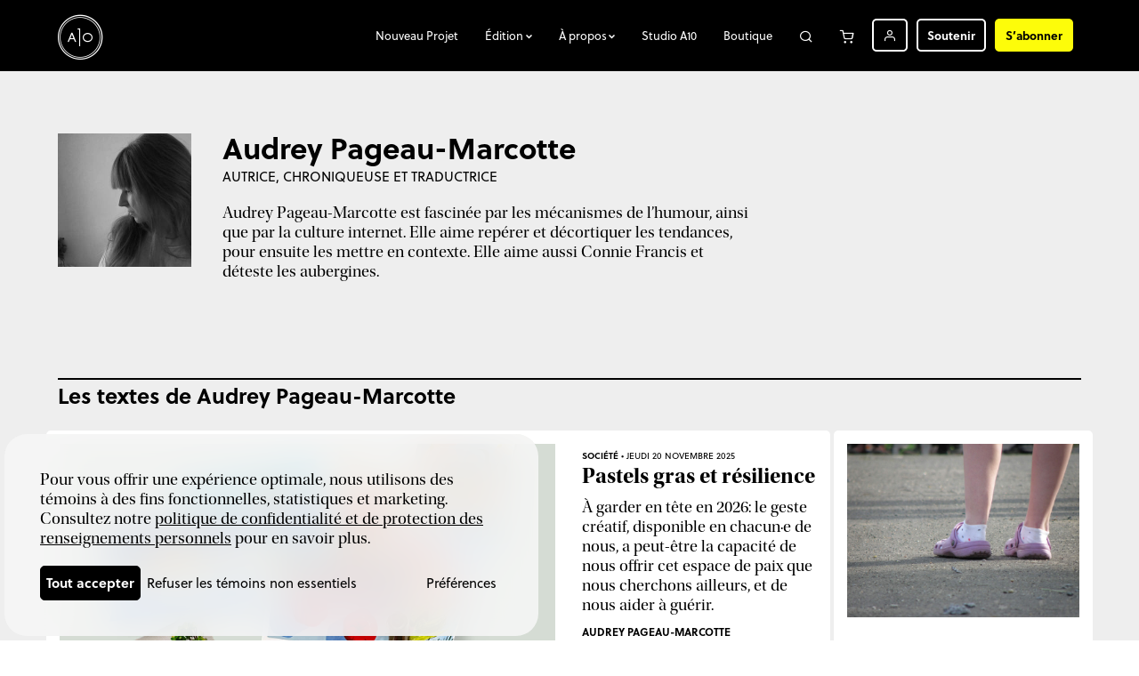

--- FILE ---
content_type: text/html; charset=UTF-8
request_url: https://atelier10.ca/collaborateurs-trices/audrey-pageau-marcotte
body_size: 4276
content:
<!DOCTYPE html>
<html lang="fr">
<head>
		<title>Audrey Pageau-Marcotte | Nos collaborateurs•trices</title>
	<meta name="viewport" content="width=device-width, initial-scale=1.0, maximum-scale=1, user-scalable=no">
	<link rel="stylesheet" type="text/css" href="https://atelier10.ca//template/a10/css/style.css?v=20250701g"/>
	<link rel="stylesheet" type="text/css" href="https://atelier10.ca//template/a10/css/responsive.css?v=20250701g"/>
	<link rel="stylesheet" type="text/css" href="https://atelier10.ca//template/a10/medias/icomoon/style.css?v=20250701g"/>
	<!-- <script type="text/javascript" src="https://cdnjs.cloudflare.com/ajax/libs/jquery/3.6.0/jquery.min.js"></script> -->
	<script type="text/javascript" src="https://atelier10.ca/template/a10/js/jquerymin.js?v=20250701g"></script>
	<script type="text/javascript" src="https://atelier10.ca/template/a10/js/script.js?v=20250701g"></script>
	<script src="https://js.stripe.com/v3/"></script>
	<base href="https://atelier10.ca/">
	<link rel="icon" type="image/x-icon" href="https://atelier10.ca/template/a10/medias/favicon.ico" />
	<link rel="icon" type="image/png" href="https://atelier10.ca/template/a10/medias/favicon-32x32.png" sizes="32x32" />
	<link rel="icon" type="image/png" href="https://atelier10.ca/template/a10/medias/favicon-16x16.png" sizes="16x16" />
		<meta property="og:url" content="https://atelier10.ca/collaborateurs-trices/audrey-pageau-marcotte">
	<meta property="og:type" content="website">

	<meta property="og:site_name" content="Atelier 10"><meta property="og:title" content="Audrey Pageau-Marcotte | Nos collaborateurs•trices"><meta name="description" content="Audrey Pageau-Marcotte est fascinée par les mécanismes de l’humour, ainsi que par la culture internet. Elle aime repérer et décortiquer les tendances, pour ensuite les mettre en contexte. Elle aime aussi Connie Francis et déteste les aubergines."><meta property="og:description" content="Audrey Pageau-Marcotte est fascinée par les mécanismes de l’humour, ainsi que par la culture internet. Elle aime repérer et décortiquer les tendances, pour ensuite les mettre en contexte. Elle aime aussi Connie Francis et déteste les aubergines."><meta property="og:image" content="https://atelier10.ca/data/upload/135789491-10158912510540833-1553329600108940098-n.jpg"><meta property="og:image:width" content="300"><meta property="og:image:height" content="300"><meta name="keywords" content="édition, curation, communauté">
	<!-- Google tag (gtag.js) -->
	<script async src="https://www.googletagmanager.com/gtag/js?id=AW-11368488847"></script>
	<script>
	  window.dataLayer = window.dataLayer || [];
	  function gtag(){dataLayer.push(arguments);}
	  gtag('js', new Date());
	</script>


			<!-- Global site tag (gtag.js) - Google Analytics -->
		<script async src="https://www.googletagmanager.com/gtag/js?id=UA-23169178-2"></script>
		<script>
			gtag('consent', 'default', {
				'analytics_storage': 'denied',
				// 'functionality_storage': 'denied',
				'personalization_storage': 'denied',

				'ad_storage': 'denied',
				'ad_user_data': 'denied',
				'ad_personalization': 'denied',

				// 'security_storage': 'denied',

				'wait_for_update': 500,
			});

					</script>
		<script>
		gtag('config', 'AW-11368488847');
			gtag('config', 'UA-23169178-2');
	
	</script>


	

	<link rel="stylesheet" href="https://use.typekit.net/iww8rdu.css">
	<link rel="sitemap" type="application/xml" title="Sitemap" href="https://atelier10.ca/plan-site/xml"></head>
<body class="loading">
	<script type="text/javascript">
		document.body.className = "js";
		var newsletterLink = 'https://atelier10.ca/infolettre';	</script>
	<div id="app" class="loggedout">		<header>
			<div>
				<a class="icon-logo" href="https://atelier10.ca/">Atelier 10</a>

				<nav class="menu">
					<ul class="menu">
						<li class="link4typearticle"><a href="https://atelier10.ca/nouveauprojet"><span>Nouveau Projet</span></a></li><li class="link4typea10_edition parent"><a class="nolink"><span>Édition</span></a><ul class="editions"><li><span><span>Livres</span></span><ul><li class=""><a  href="https://atelier10.ca/boutique/documents_3"><span>Documents</span></a></li><li class=""><a  href="https://atelier10.ca/boutique/pieces_2"><span>Pièces</span></a></li><li class=""><a  href="https://atelier10.ca/boutique/humour_2"><span>Humour</span></a></li><li class=""><a  href="https://atelier10.ca/boutique/transmission"><span>Transmission</span></a></li><li class=""><a  href="https://atelier10.ca/journalisme-9"><span>Journalisme⁹</span></a></li><li class=""><a  href="https://atelier10.ca/boutique/formes"><span>Formes</span></a></li></ul></li><li><span><span>Autres projets</span></span><ul><li class=""><a  href="https://atelier10.ca/le-temps-debout"><span>Le temps debout</span></a></li><li class=""><a  class="ajax" href="https://atelier10.ca/infolettre"><span>Infolettres</span></a></li></ul></li></ul></li><li class="link4typepage parent"><a class="nolink"><span>À propos</span></a><ul><li class=""><a class="titleMobile" href="https://atelier10.ca/a-propos"><span>À propos</span></a></li><li class=""><a href="https://atelier10.ca/histoire"><span>Histoire</span></a></li><li class=""><a href="https://atelier10.ca/boutique-physique"><span>Boutique physique</span></a></li><li class=""><a href="https://atelier10.ca/prix-distinctions"><span>Prix et distinctions</span></a></li><li class=""><a href="https://atelier10.ca/equipe"><span>Équipe</span></a></li><li class=""><a href="https://atelier10.ca/campagne-soutien"><span>Campagne de soutien</span></a></li><li class=""><a href="https://atelier10.ca/partenaires"><span>Partenaire</span></a></li><li class=""><a href="https://atelier10.ca/contact"><span>Contact</span></a></li><li class=""><a href="https://atelier10.ca/a-paraitre"><span>À paraitre</span></a></li><li class=""><a href="https://atelier10.ca/a-propos-nouveau-projet"><span>Nouveau Projet</span></a></li></ul></li><li class="link4typepage"><a href="https://atelier10.ca/studio-a10"><span>Studio A10</span></a></li><li class="link4typecatalog"><a href="https://atelier10.ca/boutique"><span>Boutique</span></a></li><li class="link4typesearch_sitesearch360"><a href="https://atelier10.ca/recherche" class="icon-search"><span>Recherche</span></a><form method="get" action="https://atelier10.ca/recherche"><input type="text" name="search"/><button type="button" class="icon-close">Annuler</button><button class="submit inv icon-search" type="submit">Rechercher</button></form></li><li class="link4typecart"><a href="https://atelier10.ca/panier" class="icon-cart"><span>Panier</span></a></li><li class="link4typeuser parent"><a href="https://atelier10.ca/utilisateurs/connexion?redirect=collaborateurs-trices/audrey-pageau-marcotte" class="icon-user"><span>Utilisateur</span></a><ul><li class=""><a class="ajax" href="https://atelier10.ca/utilisateurs/connexion?redirect=collaborateurs-trices/audrey-pageau-marcotte"><span>Se connecter</span></a></li><li class=""><a href="https://atelier10.ca/utilisateurs/inscription"><span>S'inscrire</span></a></li></ul></li><li class="link4typedonation"><a href="https://atelier10.ca/soutenir"><span>Soutenir</span></a></li><li class="link4typesubscription"><a href="https://atelier10.ca/abonnements"><span>S’abonner</span></a></li>					</ul>
				</nav>

				<nav class="mobile">
					<ul>
						<li class="link4typecart"><a href="https://atelier10.ca/panier" class="icon-cart"><span>Panier</span></a></li><li class="link4typeuser"><a href="https://atelier10.ca/utilisateurs" class="icon-user"><span>Utilisateur</span></a></li><li class="link4typedonation"><a href="https://atelier10.ca/soutenir"><span>Soutenir</span></a></li><li class="link4typesubscription"><a href="https://atelier10.ca/abonnements"><span>S’abonner</span></a></li>					</ul>
				</nav>

				<div id="burger"><a>Menu</a></div>
			</div>
		</header>
		<main id="p_zzevQ" class="p_author p_author_detail" style="--accentColor: ;--accentForeground:#FFFFFF"><section id="authorDetail"><div><div><div class="lv0"><div class="infos"><div class="image"><img class="fit_cover" src="data/upload/135789491-10158912510540833-1553329600108940098-n.jpg" alt="" style="background:#3d3d3d;object-position: 50% 50%;max-width: 150px"/></div><div class="infos"><h1>Audrey Pageau-Marcotte</h1><div class="title">Autrice, chroniqueuse et traductrice</div><div class="description">Audrey Pageau-Marcotte est fascinée par les mécanismes de l’humour, ainsi que par la culture internet. Elle aime repérer et décortiquer les tendances, pour ensuite les mettre en contexte. Elle aime aussi Connie Francis et déteste les aubergines.</div><footer></footer></div></div></div></div></div></section><section id="productArticles" class="style_none"><div><h2>Les textes de Audrey Pageau-Marcotte</h2><ul class="articleList results"><li class="clickable type_default"><div class="img"><img class="fit_cover" src="data/upload/19-essai-audrey-pm-1.jpg" srcset="data/upload/19-essai-audrey-pm-1|zzpf1.w300.jpg 300w, data/upload/19-essai-audrey-pm-1|zzpf1.w500.jpg 500w, data/upload/19-essai-audrey-pm-1|zzpf1.w720.jpg 720w, data/upload/19-essai-audrey-pm-1|zzpf1.w1000.jpg 1000w, data/upload/19-essai-audrey-pm-1|zzpf1.w1500.jpg 1500w, data/upload/19-essai-audrey-pm-1|zzpf1.w1920.jpg 1920w, data/upload/19-essai-audrey-pm-1.jpg 2794w" alt="" style="background:#e14b19;object-position: 53.333% 28.514%"/></div><div class="text"><a class="category" href="https://atelier10.ca/nouveauprojet/categorie/societe">Société</a><time datetime="2025-11-20">jeudi 20 novembre 2025</time><h3><a class="link" href="https://atelier10.ca/nouveauprojet/article/pastels-gras-resilience">Pastels gras et résilience</a></h3><p>À garder en tête en 2026: le geste créatif, disponible en chacun·e de nous, a peut-être la capacité de nous offrir cet espace de paix que nous cherchons ailleurs, et de nous aider à guérir.</p><ul class="authors nb1"><li><a href="https://atelier10.ca/collaborateurs-trices/audrey-pageau-marcotte">Audrey Pageau-Marcotte</a></li></ul></div></li><li class="clickable type_default"><div class="img"><img class="fit_cover" src="data/upload/maky-orel.jpg" srcset="data/upload/maky-orel|zz1Gs.w300.jpg 300w, data/upload/maky-orel|zz1Gs.w500.jpg 500w, data/upload/maky-orel|zz1Gs.w720.jpg 720w, data/upload/maky-orel|zz1Gs.w1000.jpg 1000w, data/upload/maky-orel|zz1Gs.w1500.jpg 1500w, data/upload/maky-orel|zz1Gs.w1920.jpg 1920w, data/upload/maky-orel.jpg 2560w" alt="" style="background:#bfd2f2;object-position: 50% 50%"/></div><div class="text"><a class="category" href="https://atelier10.ca/nouveauprojet/categorie/culture">Culture</a><time datetime="2023-07-04">mardi 4 juillet 2023</time><h3><a class="link" href="https://atelier10.ca/nouveauprojet/article/comment-ne-pas-etre-cool">Comment ne pas être cool</a></h3><p>Bien des gens éprouvent un plaisir certain à regarder des vidéos «cringe», mais personne ne voudrait faire l’objet d’un mème viral ou d’un sketch du «Bye Bye» pour autant. À l’ère de TikTok, des gens contournent leur peur de passer pour quétaines, et de devenir la cible de moqueries, en ajoutant une seconde couche d’ironie à leurs contenus. Explication d’un phénomène web de moins en moins niché.</p><ul class="authors nb1"><li><a href="https://atelier10.ca/collaborateurs-trices/audrey-pageau-marcotte">Audrey Pageau-Marcotte</a></li></ul></div></li><li class="fix"></li><li class="fix"></li><li class="fix"></li></ul></div></section><section id="catalogList" class="style_none"><div><h2>Nouveau Projet</h2><div id="productListDiv" style="--bgcolor:#444444;--fgcolor:#FFFFFF;"><ul class="productList results"><li class="fx clickable"><div class="img"><img class="fit_cover" src="data/upload/np31-couverture-c1.jpg" srcset="data/upload/np31-couverture-c1|zzphd.w300.jpg 300w, data/upload/np31-couverture-c1|zzphd.w500.jpg 500w, data/upload/np31-couverture-c1|zzphd.w720.jpg 720w, data/upload/np31-couverture-c1|zzphd.w1000.jpg 1000w, data/upload/np31-couverture-c1|zzphd.w1500.jpg 1500w, data/upload/np31-couverture-c1|zzphd.w1920.jpg 1920w, data/upload/np31-couverture-c1.jpg 2400w" alt="" style="background:#f9f6ef;object-position: 50% 50%"/></div><div class="text"><h2><a href="https://atelier10.ca/fiches/nouveau-projet-31">Nouveau Projet 31</a></h2><p class="subtitle">Hiver 2026</p><div class="author">48 collaborateur·trice·s</div><div class="price">19,95 $</div><ul class="add2cartButton"><li class="title">Ajouter au panier</li><li><a class="cartButton" href="https://atelier10.ca/panier/?cartaction=modifier-panier&ref=zzjua&format=physical&type=product">Papier</a></li><li><a class="cartButton" href="https://atelier10.ca/panier/?cartaction=modifier-panier&ref=zzjua&format=digital&type=product">Numérique</a></li></ul></div></li><li class="fix"></li><li class="fix"></li><li class="fix"></li></ul></div></div></section>		</main>
		<div id="newsletterFooter"><div><div><span class="icon-logo2">Atelier 10</span> dans votre boite courriel</div><div><a class="btn ajax" href="https://atelier10.ca/infolettre">S'abonner à nos infolettres</a></div></div></div>		<footer>
			<div>
				<div class="icon-logo">Atelier 10</div>

				<div class="partners">
					<div><h2>Partenaire associé</h2><a target="blank" href="https://uqam.ca/"><img width="130" alt="UQAM" src="data/footer/uqam.svg"/></a><br/><br/>Nous remercions le ministère du Patrimoine canadien, le Conseil des arts du Canada et le gouvernement du Québec, par l'intermédiaire de la SODEC, pour leur soutien financier indispensable à la poursuite de nos activités d'édition.<br/><img width="100" alt="Canada" src="data/footer/canada.svg"/> <img width="210" alt="Conseil des arts" src="data/footer/conseildesarts.svg"/> <img width="115" alt="SODEC" src="data/footer/sodec.svg"/></div>
				</div>

				<ul class="footerLinks">
					<li class="link4typearticle"><a href="https://atelier10.ca/nouveauprojet" >Nouveau Projet</a></li><li class="link4typea10_edition parent"><ul class="editions"><li><span><span>Livres</span></span><ul><li><a href="https://atelier10.ca/boutique/documents_3">Documents</a></li><li><a href="https://atelier10.ca/boutique/pieces_2">Pièces</a></li><li><a href="https://atelier10.ca/boutique/humour_2">Humour</a></li><li><a href="https://atelier10.ca/boutique/transmission">Transmission</a></li><li><a href="https://atelier10.ca/journalisme-9">Journalisme⁹</a></li><li><a href="https://atelier10.ca/boutique/formes">Formes</a></li></ul></li><li><span><span>Autres projets</span></span><ul><li><a href="https://atelier10.ca/le-temps-debout">Le temps debout</a></li><li><a  class="ajax"href="https://atelier10.ca/infolettre">Infolettres</a></li></ul></li></ul></li><li class="link4typepage parent"><a href="https://atelier10.ca/a-propos" >À propos</a><ul><li><a href="https://atelier10.ca/histoire">Histoire</a></li><li><a href="https://atelier10.ca/boutique-physique">Boutique physique</a></li><li><a href="https://atelier10.ca/prix-distinctions">Prix et distinctions</a></li><li><a href="https://atelier10.ca/equipe">Équipe</a></li><li><a href="https://atelier10.ca/campagne-soutien">Campagne de soutien</a></li><li><a href="https://atelier10.ca/partenaires">Partenaire</a></li><li><a href="https://atelier10.ca/contact">Contact</a></li><li><a href="https://atelier10.ca/a-paraitre">À paraitre</a></li><li><a href="https://atelier10.ca/a-propos-nouveau-projet">Nouveau Projet</a></li></ul></li><li class="link4typepage"><a href="https://atelier10.ca/studio-a10" >Studio A10</a></li><li class="link4typecatalog"><a href="https://atelier10.ca/boutique" >Boutique</a></li><li class="link4typesearch_sitesearch360"><a href="https://atelier10.ca/recherche" >Recherche</a></li><li><a href="https://atelier10.ca/politique-confidentialite-protection-des-renseignements-personnels">Politique de confidentialité et de protection des renseignements personnels</a></li><li><a href="https://atelier10.ca/retours-remboursements">Retours et remboursements</a></li><li><a href="https://atelier10.ca/offres-stage">Stages</a></li><li><a href="https://atelier10.ca/annoncer-avec-atelier-10">Annoncer avec Atelier 10</a></li>				</ul>

				<ul class="social">
					<li><a class="icon-twitter" target="_blank" href="https://twitter.com/nouveau_projet">Suivez-nous sur Twitter</a></li><li><a class="icon-facebook" target="_blank" href="https://www.facebook.com/NPmag">Suivez-nous sur Facebook</a></li><li><a class="icon-linkedin" target="_blank" href="https://www.linkedin.com/company/atelier-10/">linkedin</a></li><li><a class="icon-instagram" target="_blank" href="https://instagram.com/atelier_10">Instagram</a></li><li><a class="icon-email" target="_blank" href="https://atelier10.ca/infolettre">Infolettre</a></li>				</ul>

				<div class="copyright">&copy; Atelier 10, 2026. Tous droits réservés.<br/>Site conçu par <a href="https://bonmelon.com" target="_blank">Bon melon</a>.</div>
			</div>
		</footer>
		
			</div>

	</body>
</html>